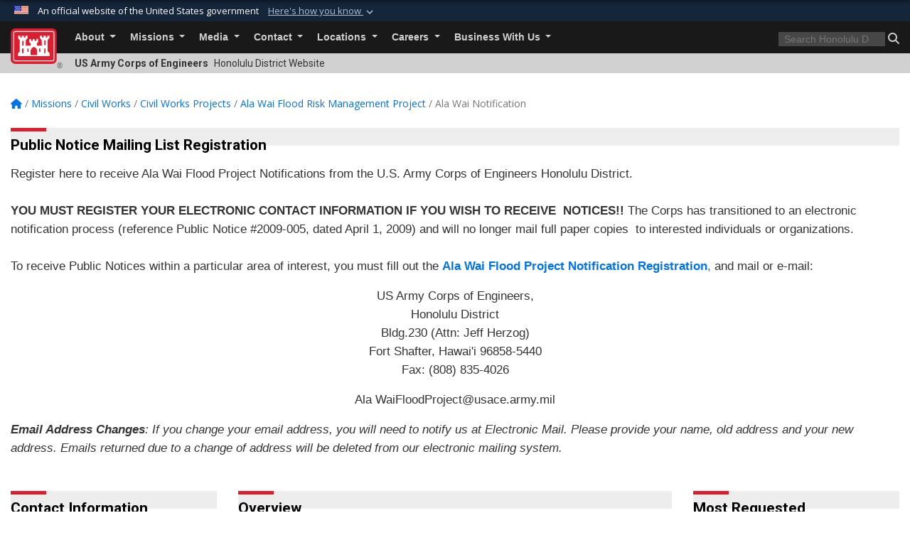

--- FILE ---
content_type: text/html; charset=utf-8
request_url: https://www.poh.usace.army.mil/Missions/Civil-Works/Civil-Works-Projects/Ala-Wai-Flood-Risk-Management-Project/Ala-Wai-Notification/
body_size: 14751
content:
<!DOCTYPE html>
<html  lang="en-US">
<head id="Head"><meta content="text/html; charset=UTF-8" http-equiv="Content-Type" />
<meta name="REVISIT-AFTER" content="1 DAYS" />
<meta name="RATING" content="GENERAL" />
<meta name="RESOURCE-TYPE" content="DOCUMENT" />
<meta content="text/javascript" http-equiv="Content-Script-Type" />
<meta content="text/css" http-equiv="Content-Style-Type" />
<title>
	Honolulu District  > Missions > Civil Works > Civil Works Projects > Ala Wai Flood Risk Management Project  > Ala Wai Notification
</title><meta id="MetaDescription" name="description" content="This is the official public website of the Honolulu District, U.S. Army Corps of Engineers. For website corrections, write to cepoh-pa@usace.army.mil" /><meta id="MetaKeywords" name="keywords" content="Honolulu, Honolulu District, Hawaii, U.S. Army Corps of Engineers" /><meta id="MetaRobots" name="robots" content="INDEX, FOLLOW" /><link href="/Resources/Shared/stylesheets/dnndefault/7.0.0/default.css?cdv=3460" type="text/css" rel="stylesheet"/><link href="/Desktopmodules/SharedLibrary/Plugins/bootstrap4/css/bootstrap.min.css?cdv=3460" type="text/css" rel="stylesheet"/><link href="/Portals/_default/Skins/USACETheme/skin.css?cdv=3460" type="text/css" rel="stylesheet"/><link href="/Portals/10/portal.css?cdv=3460" type="text/css" rel="stylesheet"/><link href="/Desktopmodules/SharedLibrary/Plugins/SocialIcons/css/fa-social-icons.css?cdv=3460" type="text/css" rel="stylesheet"/><link href="/Desktopmodules/SharedLibrary/Plugins/Skin/SkipNav/css/skipnav.css?cdv=3460" type="text/css" rel="stylesheet"/><link href="/Desktopmodules/SharedLibrary/ValidatedPlugins/font-awesome6/css/all.min.css?cdv=3460" type="text/css" rel="stylesheet"/><link href="/Desktopmodules/SharedLibrary/ValidatedPlugins/font-awesome6/css/v4-shims.min.css?cdv=3460" type="text/css" rel="stylesheet"/><link href="/Desktopmodules/SharedLibrary/Plugins/smartmenus/addons/bootstrap-4/jquery.smartmenus.bootstrap-4.css?cdv=3460" type="text/css" rel="stylesheet"/><script src="/Resources/libraries/jQuery/03_07_01/jquery.js?cdv=3460" type="text/javascript"></script><script src="/Resources/libraries/jQuery-Migrate/03_04_01/jquery-migrate.js?cdv=3460" type="text/javascript"></script><script src="/Resources/libraries/jQuery-UI/01_13_03/jquery-ui.min.js?cdv=3460" type="text/javascript"></script><link rel='icon' href='/Portals/10/favicon.ico?ver=uri8HC6wzxdbxm26t6hWlg%3d%3d' type='image/x-icon' /><meta name='host' content='DMA Public Web' /><meta name='contact' content='dma.WebSD@mail.mil' /><link rel="stylesheet" type="text/css" href="/DesktopModules/SharedLibrary/Controls/Banner/CSS/usa-banner.css" /><script  src="/Desktopmodules/SharedLibrary/Plugins/GoogleAnalytics/Universal-Federated-Analytics-8.7.js?agency=DOD&subagency=USACE&sitetopic=dma.web&dclink=true"  id="_fed_an_ua_tag" ></script><link rel="stylesheet" href="/DesktopModules/LiveHTML/Resources/Tabs/Style.css" type="text/css" media="all" /><meta name="viewport" content="width=device-width, initial-scale=1, shrink-to-fit=no" /></head>
<body id="Body">

    <form method="post" action="/Missions/Civil-Works/Civil-Works-Projects/Ala-Wai-Flood-Risk-Management-Project/Ala-Wai-Notification/" id="Form" enctype="multipart/form-data">
<div class="aspNetHidden">
<input type="hidden" name="__EVENTTARGET" id="__EVENTTARGET" value="" />
<input type="hidden" name="__EVENTARGUMENT" id="__EVENTARGUMENT" value="" />
<input type="hidden" name="__VIEWSTATE" id="__VIEWSTATE" value="z/tFN+2KquBZgHjo35H63Was7/bXvPTrJlyRmq0J7taXUAca7C94LY/dbrz10+xt7kqiH2PtSzVzW3qLQdo7eFF1ax/iEmH+7/KyZ6PAVNcwxmUuN70OkPX4qVAN7Qrb0aG0eCaoMO1pgFxAxQDaSGTOi26zhXNLKsPPTGxRFe6DApA4lLRuP/jYvnfcdPfsHBcAV4P8H0QZJKnSg2UuRXU+oW+2Yfw5IyF2Pqwwfytouhm7nHrbhag8dOrJzoAVSjVNGYdru9Tgo7h6ooRaSJIxDSyZf5Ca1LcVqwsLEWq7KDN/fVywZDrymG/rFuwb+HG1lG6SO7mtWTyCo4M8RIC9MdbCGaUcIZ9tkTUWzXxEWlQuUmhNy5zeno8m2t07Dao0LRn7/wRibiznWfqzO3NVYwE2aqKRB/wE3y96HcMbWERC1N8ohZkZ+w9eIxmiwDidLQrMMf/r7QofFEFJraVj0OCCbhjMqPOlEbQ/4i6M9jJPWl+ZSllfry04Dp89Bby7v3iXS8ifH/U7Hs6NLa8jbf0R9eZM9BefoFDYKpcmLmeADC/Mctwfz7crvdHUScGvl1+e4V3Tf4kJ46P1eNHHypzJ5+7VMwTBtyVrkU7DyV0+uAnViJBXXLqxLnxMvD43pbGfRkdycMVefWzRhv5YgoIJuYcwIu2YrI1+OTVAfqNLV1mpbG85/[base64]/zSG6LlJSllCnsLo/aH91ZacpEqFHoeTuAXYMvbOmChN6PSu+uwZ3mhzpADpnl3gZLAfPshEIPwroFanTkErAX7jMgJO9LImcdBgkdiS/dW8DH5sNsm8LEvSmPNEsodZ7XIC21GmNZXGjtDgaboPzV3i2yp3r4W7qwxwy8P3c+f3FXIQnwkc9lMPTUGpRLvCZkX5oUt98FkLOPRfchLd1YWisonagAdBp8NI+qofKt1Ik7qPhYjglXpPEEB3Bg+Q+Nnkmf+41BBaiCbKQ6qUokANBkjlEnfDGLLFbXJEoJFPfTL/Q+wLyJ9KmMrdFtvgPmLlwoIXm6ZCORpnDa3qZHNWd7KdoR+n3Kj5Clipvvmmr+t+uBkjsKMQwENdhHfrsk7nlhO/T3M2JAOvsaxvPD2r6b85ADvzADFbxYDqZ0ozglEVhwWWHvm675TRBp8j2MQmP7s3nO9pjmJ+95I/LmSH7hJiAv8/paWlLa+4GZVzPXH5YsJFF0o9l+pTwdaetUXqL89Cm38SdsFwS2zclIV6K0KjC816ijDg4oqgerPAwr7PyzJ/s5WMy/tVP7WTYAre9B0i5Wnr8bDIBAt0tfOHSo5tFmE6XhLEWqi533HgsudGnkyj4TvlLf7MF813XSVEDare3zHWAfO4pNxW8jcOrySoaxi4rfB0cchSs3RpM3mkf6hrJAv4O9NVtCL/1zMmQgAl6DMziAsmi8mEhvQuWNTz+0PVdzx1Yco9rXKqeoZSH4gPZyvIt1IrpqEcVb9VDd7ydZJkFG93Eej1IEFq8MpSN0BWlndKZf4PRw4/zPsxIGBF5W8KVbjN31paxiKlzqPi0rQalvhAwdzEFfHU9yTrW6JESPOtG/cMMjskNttZfdZ9yCKLuHsAnUY1y+GKxswyc1bIp2WgkaJEcOjHPlUvAGme4aCUp7CFmkZe48wu1paMPxb9MMWc0XYhVtb6ui57ayICRt2nIJY9ejYhcsUC7zUYnRQue33Q+/nGmQgnVT9Bep35FxE5z+Gdp9+sWP2kKSgAuw5f6dXm79YzocPRIc3adfAJz3HPP0vdS8Q4tBmcwwfRenF16X1bKHnS8frLgeDIR73geLXMZdMIMGYDDlvRSkO5J3s/xvvFoHEkrLXjcwFMaLbav+hQcV9zYEITTnzLsLnORZe95o+oFDCftHQtYFM03eEOY8rAxM1QU5JeFNh0IBMHStnUbnAXvqOB/wb8ug2pfASqqzfpehajuBS4choQyoxLLGJRznTPlFRKKcDTysO8/AP7UT6ZI3afAjPCdqdAghSNOhystXx2/VkXzXQyGRwLXMasMyj503DISvEGmlPChmC0fz8iOigNAO+6XOlCcMZMyyJ+M3vMxmMsDE9K6XpXRZrrq6WTbFaUxXYtvXaO01ZuLUexpdpwFZHc7Q5OjkFrwaCvezXejWOihOR8D7dr915HOQ8n8808rHa/frFUyPxx5MZJYHLDpORXSEGssUNz69SY5elnycSMSVGPbG9R9JDFU1xITQ6WrBisor3+doZA0CGGL1ojS3cjpKBam5kisuqxScb+xndAzW58m0ldYkeS16MMtwmL3Lh5qqCyz+/N3NzVeAVAQP6sk3zAvUatrmvJHU51W7vrSiK1wOshJpFoJlG4VsPPkn67e8fUxJds1luRjcmEXjyTeZPLuDsRBJA/SzDcOciRK8B28lV5YXYwkuZytSjWB3zCugAwyyxWbxlNgWu/Z20gGg44e8VeCcd/GUnInLzdNH2GDIXdm9SHwbmgJjby3r0Fek3ICfJvGWhLlZU/[base64]/zNmkpp1TZ2ImDGlDJGwnG6YPwwIwqmN92m+9CLYgOn2aM/zcv3pg62eqbOPHHkKlkwL0ByKm57aLpkQ8hOvI8i+KxEp7Y3faa3WwwwX88avWg1suY+Mn4WZpLic+BQEPQnVQ+/0b5JG1dMp2C1jpHxm91eF5KitUcFUUfTzApB2HPeKUBxfZe1AshrIfnFrJN4ZjxyZ2M738SgCSv3kSkVSew8X+ExhuL3ZPWu+Rr0JupGt5TVPhEkyEvzX2YHI6/C2BsLY+1smkS8ecdmcO+GToixri67jODhXKmaid37tqHd2xnncYOvNnnErCzHAdMFhSH4N0nPLc5zb/DY+poAw0H9WmlZUfiT6bt8j+U4jDVynksKV1aGqX+N7KyQFJ6wG5Vg0wHhLnJRX2ol9k2uftsXjY2X33Pv+tq3FVQ7S+PJptTmo4jcyCvGbAftnfC2xtqrvn6lMtuzKEr4SAFrD01Z5PpBKSAd2rsyWOFGW/M0q8JhCC3WY8d+4qkP9QuKU1Zp2l5A+OfAgmfLnh72UBZ9sr2YPTdvlxKkMS+s09pI42wbJHqJd1b8867CAVDolPOkSBlxhs3mf6z9cWR9bdPclvgaykuUT3bgon6qi7EYSOicWZLd5LNSIEAkfGEEf0n/gmLeZiUwpqj5g7fRUUFMA++3CqqdMaNLzMuG7fELAJkUKuKbMcLEjuxz90HulLHxf7VyA3JfsZXjkk8fvJWZmK5Wfa6nkMVVxk9WJvlelqeWvSOKPYrIIEwcG6+Jbjy2CdXSIGFQ2u1NDjRRVWSHQRd6Q3Ss3AYoOunwo+QMoHcU9brCy+Wo/UCs2RrSikiHv/weg0cm54xzXYvWtgnMu/2WspjtIkbOHVHLOcOK8oxZpqrFIIHPK/+/4DGmmjmy9g1gY3+XOTZminZg7dRATBX3ZqLrj83bH3bdNwYLOc0EoKl1CkYQ+SsP3Uy8ot5SeAdzQQyVt2MbzHtvUnQAW9eckuhBxt4ETKFLK12zP3erG69WWE/f101OepU8rtisriylXSjXpnhAFoJHJnkdIxjzC3eVeji8adUN9H97l46+JxkvhnyOVAxKPF/iUWiYD2M0QuCbQodSFDs9eabi4hkbHmAPRXI99F4l2x9D/YhVjoQ5jg6QQpUZ7Kv2ODyQURLa2/Th47xBlSNDYo5t9XDs6W/kjnRgubYJwh/qEjgsEDY+T0eS9clL7ooI79ysQzai1gD7gUXaIn3I9cVebhXVa5wdh5vb+dphAJ10e/QLmrLap2CbSYsedirJKkLkj/paKauB4C5o0m4AydA/TtJKFxW6x0PrbgsWf96qe364Vzi/3bGlIWWqqCxZnxDM7DZG4WmF6ERdoJCXk3g2qmqhIbmvFraefypQcCOQ+3y+JxExmlPTNH99yfdzBOIhY5yCjCULCjmljPAQRQ0VVjzRlmj1yl0av61TuQa2TI2/DSTx67UgCtgjwdnNvCN/2xu4ISsFpFnrnrOzjNC8ZQwG4N9IsOzbcoQwor/knJRxfp3E5chC+fBXWYlfkbjN/iVomTzRLVt0suY3ci1b2IiB2Bc/GWWBKJF3d01azCp+XdUk4spFuXclr4b1bGIat7n2ziOHbenI0WEvTZ/3xjpj7sf9GwwrzoJKPXZncUoNWkSl0gf6X11c0B1tq1+MFEsSC9uaWmOdaYup6/QpBQk1/9Q7U4f83KPueHhYwugz2pbx/xGr8jNkfEQu46sZ49ojg/VB32xU1xH4beOuDkoHPGepnrOyiNG2CUR3rDvfVMSPwIuSq5uGjgl+mvDjDbW9yyrKkfPH2TlB+1HLCmkUeELQerMem37+u4N+7VE+NCCk/scFeBs/JKsSQzWH0lIUAg2s1nmnxKZCa/fore+5FOwOBtXHWvVLQ0sroFKiKEZm9W1qcq95hCLFG0lsPSKM/DGcRexEkkD+Ud5vQt7rU3coVxaL34k+bkEpMQdG2ycB57o9nwVL8BJg1ZlBIAnPyuH3sbDsJB4/1c9CBYC9uzW+9dihzqH0rd7j+i3g3FToHRi5zEX69gI4LBF218y4wpBUaoXVHudIusoeiQfbdeOr3QjVEVhrP7vbxWLA8WSL7pmVAaBWuA8Uya+oDCb7Jo1fEhyNnVxo59Xwl5RKygPV17dffDB7gmNPqg0A/gmB/+tD/ZjsLJZn8M9" />
</div>

<script type="text/javascript">
//<![CDATA[
var theForm = document.forms['Form'];
if (!theForm) {
    theForm = document.Form;
}
function __doPostBack(eventTarget, eventArgument) {
    if (!theForm.onsubmit || (theForm.onsubmit() != false)) {
        theForm.__EVENTTARGET.value = eventTarget;
        theForm.__EVENTARGUMENT.value = eventArgument;
        theForm.submit();
    }
}
//]]>
</script>


<script src="/WebResource.axd?d=pynGkmcFUV2YRBDbasXhoakaqdeI-_09hOJyJqDzsDsl2pX8MS4jrFU_QRw1&amp;t=638901627720898773" type="text/javascript"></script>


<script src="/ScriptResource.axd?d=NJmAwtEo3IrKGQZJaQ-59ps9QE7NB-cd8FtY8K_IKR198d6n1yFeBXjBOfSie8_YpnxWr5TH_Xa1YuI6xvu2xbnYgibsEU5YeVIVuQL9OF1wgOqmP8IRYf5-D9bdkdSDspeMsQ2&amp;t=32e5dfca" type="text/javascript"></script>
<script src="/ScriptResource.axd?d=dwY9oWetJoLC35ezSMivQTHgohaws39GHERz_2Vs-fMqSX4XSS-TGUwHNwlX-SjZdeyVi2T18HyTsBGhhCgcdE7ySD6n4ENZHt2zQ9wqrft0ffaCn4pNEJ2yI2hoEpa5BC03t8XV-nAfRCVl0&amp;t=32e5dfca" type="text/javascript"></script>
<div class="aspNetHidden">

	<input type="hidden" name="__VIEWSTATEGENERATOR" id="__VIEWSTATEGENERATOR" value="CA0B0334" />
	<input type="hidden" name="__VIEWSTATEENCRYPTED" id="__VIEWSTATEENCRYPTED" value="" />
	<input type="hidden" name="__EVENTVALIDATION" id="__EVENTVALIDATION" value="STQ/ZrTIrirsuYlg92AOc/tKYHn5N9Aw/v7+YeYGaNFI2nBegjYQv78qNXsNbXIPmunMu40qXw52jOCRuHatQZU31j+GhJe3ec+/P012b5wJux5c" />
</div><script src="/js/dnn.modalpopup.js?cdv=3460" type="text/javascript"></script><script src="/js/dnncore.js?cdv=3460" type="text/javascript"></script><script src="/Desktopmodules/SharedLibrary/Plugins/Mobile-Detect/mobile-detect.min.js?cdv=3460" type="text/javascript"></script><script src="/Desktopmodules/SharedLibrary/Plugins/Skin/js/common.js?cdv=3460" type="text/javascript"></script>
<script type="text/javascript">
//<![CDATA[
Sys.WebForms.PageRequestManager._initialize('ScriptManager', 'Form', [], [], [], 180, '');
//]]>
</script>

        
        
        


<script type="text/javascript">
$('#personaBar-iframe').load(function() {$('#personaBar-iframe').contents().find("head").append($("<style type='text/css'>.personabar .personabarLogo {}</style>")); });
</script>
<div id="dnn_ctl05_header_banner_container" class="header_banner_container">
    <span class="header_banner_inner">
        <div class="header_banner_flag">
            An official website of the United States government 
        <div class="header_banner_accordion" tabindex="0" role="button" aria-expanded="false"><u>Here's how you know 
        <span class="expand-more-container"><svg xmlns="http://www.w3.org/2000/svg" height="24" viewBox="0 0 24 24" width="24">
                <path d="M0 0h24v24H0z" fill="none" />
                <path class="expand-more" d="M16.59 8.59L12 13.17 7.41 8.59 6 10l6 6 6-6z" />
            </svg></span></u></div>
        </div>
        <div class="header_banner_panel" style="">
            <div class="header_banner_panel_item">
                <span class="header_banner_dotgov"></span>
                <div id="dnn_ctl05_bannerContentLeft" class="header_banner_content"><p class="banner-contentLeft-text"><strong> Official websites use .mil </strong></p>A <strong>.mil</strong> website belongs to an official U.S. Department of Defense organization in the United States.</div>
            </div>
            <div class="header_banner_panel_item https">
                <span class="header_banner_https"></span>
                <div id="dnn_ctl05_bannerContentRight" class="header_banner_content"><p class="banner-contentRight-text"><strong>Secure .mil websites use HTTPS</strong></p><div> A <strong>lock (<span class='header_banner_icon_lock'><svg xmlns = 'http://www.w3.org/2000/svg' width='52' height='64' viewBox='0 0 52 64'><title>lock </title><path class='icon_lock' fill-rule='evenodd' d='M26 0c10.493 0 19 8.507 19 19v9h3a4 4 0 0 1 4 4v28a4 4 0 0 1-4 4H4a4 4 0 0 1-4-4V32a4 4 0 0 1 4-4h3v-9C7 8.507 15.507 0 26 0zm0 8c-5.979 0-10.843 4.77-10.996 10.712L15 19v9h22v-9c0-6.075-4.925-11-11-11z' /> </svg></span>)</strong> or <strong> https://</strong> means you’ve safely connected to the .mil website. Share sensitive information only on official, secure websites.</div></div>
            </div>

        </div>
    </span>
</div><style> .header_banner_container{ background-color: #15263b; color: #FFF; } .icon_lock { fill: #FFF;} .header_banner_container .header_banner_content .banner-contentLeft-text, .header_banner_container .header_banner_content .banner-contentRight-text { color: #FFF;} </style>
<script type="text/javascript">

jQuery(document).ready(function() {
initializeSkin();
});

</script>

<script type="text/javascript">
var skinvars = {"SiteName":"Honolulu District ","SiteShortName":"Honolulu District","SiteSubTitle":"","aid":"honolulu_district","IsSecureConnection":true,"IsBackEnd":false,"DisableShrink":false,"IsAuthenticated":false,"SearchDomain":"search.usa.gov","SiteUrl":"https://www.poh.usace.army.mil/","LastLogin":null,"IsLastLoginFail":false,"IncludePiwik":false,"PiwikSiteID":-1,"SocialLinks":{"Facebook":{"Url":"http://www.facebook.com/HonoluluDistrict","Window":"_blank","Relationship":"noopener"},"Twitter":{"Url":"http://www.twitter.com/CorpsHonolulu","Window":"_blank","Relationship":"noopener"},"YouTube":{"Url":"http://www.youtube.com/HonoluluDistrict","Window":"_blank","Relationship":"noopener"},"Flickr":{"Url":"http://www.flickr.com/HonoluluDistrict","Window":"_blank","Relationship":"noopener"},"Pintrest":{"Url":"","Window":null,"Relationship":null},"Instagram":{"Url":"","Window":"","Relationship":null},"Blog":{"Url":"","Window":"_blank","Relationship":"noopener"},"RSS":{"Url":"","Window":"","Relationship":null},"Podcast":{"Url":"","Window":"","Relationship":null},"Email":{"Url":"","Window":"","Relationship":null},"LinkedIn":{"Url":"","Window":null,"Relationship":null},"Snapchat":{"Url":"","Window":"_blank","Relationship":"noopener"}},"SiteLinks":null,"LogoffTimeout":3300000,"SiteAltLogoText":""};
</script>
<script type="application/ld+json">{"@context":"http://schema.org","@type":"Organization","logo":null,"name":"Honolulu District ","url":"https://www.poh.usace.army.mil/","sameAs":["http://www.facebook.com/HonoluluDistrict","http://www.twitter.com/CorpsHonolulu","http://www.youtube.com/HonoluluDistrict"]}</script>

<div id="app" class="app_usace app-inner   ">
    

<div id="skip-link-holder"><a id="skip-link" href="#skip-target">Skip to main content (Press Enter).</a></div>

<header id="header-main">
    
    <div id="header-title">
        <div class="page-container">
            <div class="container-fluid flex">
                <div class="site-name">US Army Corps of Engineers</div>
                <div class="site-area">Honolulu District  Website</div>
            </div>
        </div>
    </div>
    <div id="header-menu">
        <div class="page-container">
            <div class="container-fluid">
                <div class="site-logo">
                    
                    <a href="https://www.poh.usace.army.mil/">
                        <img src="/Portals/_default/Skins/USACETheme/Assets/images/usace-logo-color.svg" alt="Honolulu District "/>
                    </a>
                    <div class='reg'>&reg;</div>
                </div>
                <nav class="navbar navbar-expand-md" id="main-menu" aria-label="main menu">
                    <div class="collapse navbar-collapse" id="navbarSupportedContent">
                        <a id="mobile-menu-close" class="mobile-menu-trigger" href="javascript:;" data-toggle="collapse" data-target="#navbarSupportedContent" aria-controls="navbarSupportedContent" aria-expanded="false" aria-label="Toggle navigation"><i class="fa fa-times"></i></a>
                        

<!-- ./ helper -->


        <ul id="main-nav" class="navbar-nav mr-auto" data-sm-options="{collapsibleBehavior: 'link', bootstrapHighlightClasses: 'focused', showTimeout: 0, showFunction: null, hideTimeout: 0, hideFunction: null, subMenusSubOffsetX: 0, subMenusSubOffsetY: 0, subMenusMaxWidth: '26em'}">
                    <li class="nav-item  dropdown">
                                <a class="nav-link dropdown-toggle"
           href="https://www.poh.usace.army.mil/About/"
            
           data-toggle="dropdown"
           id="navbarDropdownMenuLink_0"
           aria-haspopup="true"
           aria-expanded="false"
                         
>
           About
        </a>

                                <ul class="dropdown-menu" aria-labelledby="navbarDropdownMenuLink_0">
                    <li>
                                <a class="dropdown-item"
           href="https://www.poh.usace.army.mil/About/Mission-and-Vision/"
                      
>
           Mission and Vision
        </a>

                    </li>                    <li>
                                <a class="dropdown-item"
           href="https://www.poh.usace.army.mil/About/Leadership/"
                      
>
           Leadership
        </a>

                    </li>                    <li>
                                <a class="dropdown-item"
           href="https://www.poh.usace.army.mil/About/History/"
                      
>
           History
        </a>

                    </li>                    <li>
                                <a class="dropdown-item"
           href="https://www.poh.usace.army.mil/About/FAQ/"
                      
>
           FAQ
        </a>

                    </li>                    <li class="dropdown dropdown-submenu">
                                <a class="dropdown-item dropdown-toggle"
           href="https://www.poh.usace.army.mil/About/Offices-and-Units/"
            
           data-toggle="dropdown"
           id="navbarDropdownMenuLink_103"
           aria-haspopup="true"
           aria-expanded="false"
                         
>
           Offices and Units
        </a>

                                <ul class="dropdown-menu" aria-labelledby="navbarDropdownMenuLink_103">
                    <li class="dropdown dropdown-submenu">
                                <a class="dropdown-item dropdown-toggle"
           href="https://www.poh.usace.army.mil/About/Offices-and-Units/Engineering-Construction-Division/"
            
           data-toggle="dropdown"
           id="navbarDropdownMenuLink_202"
           aria-haspopup="true"
           aria-expanded="false"
                         
>
           Engineering &amp; Construction Division
        </a>

                                <ul class="dropdown-menu" aria-labelledby="navbarDropdownMenuLink_202">
                    <li>
                                <a class="dropdown-item"
           href="https://www.poh.usace.army.mil/About/Offices-and-Units/Engineering-Construction-Division/CQM-Classes/"
                      
>
           CQM Classes
        </a>

                    </li>        </ul>

                    </li>
                    <li>
                                <a class="dropdown-item"
           href="https://www.poh.usace.army.mil/About/Offices-and-Units/Programs-Project-Management-Division/"
                      
>
           Programs &amp; Project Management Division
        </a>

                    </li>        </ul>

                    </li>
        </ul>

                    </li>
                    <li class="nav-item  dropdown">
                                <a class="nav-link dropdown-toggle"
           href="https://www.poh.usace.army.mil/Missions/"
            
           data-toggle="dropdown"
           id="navbarDropdownMenuLink_1"
           aria-haspopup="true"
           aria-expanded="false"
                         
>
           Missions
        </a>

                                <ul class="dropdown-menu" aria-labelledby="navbarDropdownMenuLink_1">
                    <li class="dropdown dropdown-submenu">
                                <a class="dropdown-item dropdown-toggle"
           href="https://www.poh.usace.army.mil/Missions/Civil-Works/"
            
           data-toggle="dropdown"
           id="navbarDropdownMenuLink_100"
           aria-haspopup="true"
           aria-expanded="false"
                         
>
           Civil Works
        </a>

                                <ul class="dropdown-menu" aria-labelledby="navbarDropdownMenuLink_100">
                    <li>
                                <a class="dropdown-item"
           href="https://www.poh.usace.army.mil/Missions/Civil-Works/Civil-Works-Projects/"
                      
>
           Civil Works Projects
        </a>

                    </li>                    <li>
                                <a class="dropdown-item"
           href="https://www.poh.usace.army.mil/Missions/Civil-Works/Public-Documents/"
                      
>
           Public Documents
        </a>

                    </li>                    <li>
                                <a class="dropdown-item"
           href="https://www.poh.usace.army.mil/Missions/Civil-Works/Public-Notices/"
                      
>
           Public Notices
        </a>

                    </li>        </ul>

                    </li>
                    <li>
                                <a class="dropdown-item"
           href="https://www.poh.usace.army.mil/Missions/Military/"
                      
>
           Military
        </a>

                    </li>                    <li>
                                <a class="dropdown-item"
           href="https://www.poh.usace.army.mil/Missions/Interagency-International-Services/"
                      
>
           Interagency &amp; International Services
        </a>

                    </li>                    <li class="dropdown dropdown-submenu">
                                <a class="dropdown-item dropdown-toggle"
           href="https://www.poh.usace.army.mil/Missions/Environmental/"
            
           data-toggle="dropdown"
           id="navbarDropdownMenuLink_103"
           aria-haspopup="true"
           aria-expanded="false"
                         
>
           Environmental
        </a>

                                <ul class="dropdown-menu" aria-labelledby="navbarDropdownMenuLink_103">
                    <li>
                                <a class="dropdown-item"
           href="https://www.poh.usace.army.mil/Missions/Environmental/FUDS/"
                      
>
           FUDS
        </a>

                    </li>                    <li>
                                <a class="dropdown-item"
           href="https://www.poh.usace.army.mil/Missions/Environmental/MMRP/"
                      
>
           MMRP
        </a>

                    </li>        </ul>

                    </li>
                    <li>
                                <a class="dropdown-item"
           href="https://www.poh.usace.army.mil/Missions/Real-Estate/"
                      
>
           Real Estate
        </a>

                    </li>                    <li class="dropdown dropdown-submenu">
                                <a class="dropdown-item dropdown-toggle"
           href="https://www.poh.usace.army.mil/Missions/Emergency-Response/"
            
           data-toggle="dropdown"
           id="navbarDropdownMenuLink_105"
           aria-haspopup="true"
           aria-expanded="false"
                         
>
           Emergency Response
        </a>

                                <ul class="dropdown-menu" aria-labelledby="navbarDropdownMenuLink_105">
                    <li>
                                <a class="dropdown-item"
           href="https://www.poh.usace.army.mil/Missions/Emergency-Response/Hawaii-Wildfires/"
                      
>
           Hawai‘i-Wildfires
        </a>

                    </li>        </ul>

                    </li>
                    <li class="dropdown dropdown-submenu">
                                <a class="dropdown-item dropdown-toggle"
           href="https://www.poh.usace.army.mil/Missions/Regulatory/"
            
           data-toggle="dropdown"
           id="navbarDropdownMenuLink_106"
           aria-haspopup="true"
           aria-expanded="false"
                         
>
           Regulatory
        </a>

                                <ul class="dropdown-menu" aria-labelledby="navbarDropdownMenuLink_106">
                    <li>
                                <a class="dropdown-item"
           href="https://www.poh.usace.army.mil/Missions/Regulatory/Contact-Us/"
                      
>
           Contact Us
        </a>

                    </li>                    <li>
                                <a class="dropdown-item"
           href="https://www.poh.usace.army.mil/Missions/Regulatory/News-and-Updates/"
                      
>
           News and Updates
        </a>

                    </li>                    <li>
                                <a class="dropdown-item"
           href="https://www.poh.usace.army.mil/Missions/Regulatory/USACE-Regulations-and-Resources/"
                      
>
           USACE Regulations and Resources
        </a>

                    </li>                    <li>
                                <a class="dropdown-item"
           href="https://www.poh.usace.army.mil/Missions/Regulatory/Related-Laws-and-Agencies/"
                      
>
           Related Laws and Agencies
        </a>

                    </li>                    <li>
                                <a class="dropdown-item"
           href="https://www.poh.usace.army.mil/Missions/Regulatory/Do-I-Need-a-Permit/"
                      
>
           Do I Need a Permit
        </a>

                    </li>                    <li>
                                <a class="dropdown-item"
           href="https://www.poh.usace.army.mil/Missions/Regulatory/Jurisdictional-Determinations/"
                      
>
           Jurisdictional Determinations
        </a>

                    </li>                    <li class="dropdown dropdown-submenu">
                                <a class="dropdown-item dropdown-toggle"
           href="https://www.poh.usace.army.mil/Missions/Regulatory/Permit-Types/"
            
           data-toggle="dropdown"
           id="navbarDropdownMenuLink_211"
           aria-haspopup="true"
           aria-expanded="false"
                         
>
           Permit Types
        </a>

                                <ul class="dropdown-menu" aria-labelledby="navbarDropdownMenuLink_211">
                    <li>
                                <a class="dropdown-item"
           href="https://www.poh.usace.army.mil/Missions/Regulatory/Permit-Types/Regional-General-Permits/"
                      
>
           Regional General Permits
        </a>

                    </li>                    <li>
                                <a class="dropdown-item"
           href="https://www.poh.usace.army.mil/Missions/Regulatory/Permit-Types/Nationwide-Permits/"
                      
>
           Nationwide Permits
        </a>

                    </li>        </ul>

                    </li>
                    <li>
                                <a class="dropdown-item"
           href="https://www.poh.usace.army.mil/Missions/Regulatory/How-to-Apply/"
                      
>
           How to Apply
        </a>

                    </li>                    <li>
                                <a class="dropdown-item"
           href="https://www.poh.usace.army.mil/Missions/Regulatory/Mitigation/"
                      
>
           Mitigation
        </a>

                    </li>                    <li class="dropdown dropdown-submenu">
                                <a class="dropdown-item dropdown-toggle"
           href="https://www.poh.usace.army.mil/Missions/Regulatory/Public-Notices/"
            
           data-toggle="dropdown"
           id="navbarDropdownMenuLink_214"
           aria-haspopup="true"
           aria-expanded="false"
                         
>
           Public Notices
        </a>

                                <ul class="dropdown-menu" aria-labelledby="navbarDropdownMenuLink_214">
                    <li>
                                <a class="dropdown-item"
           href="https://www.poh.usace.army.mil/Missions/Regulatory/Public-Notices/Special-Public-Notices/"
                      
>
           Special Public Notices
        </a>

                    </li>                    <li>
                                <a class="dropdown-item"
           href="https://www.poh.usace.army.mil/Missions/Regulatory/Public-Notices/Public-Notice-Email-Distribution-List-Registration/"
                      
>
           Public Notice Email Distribution List Registration
        </a>

                    </li>        </ul>

                    </li>
                    <li>
                                <a class="dropdown-item"
           href="https://www.poh.usace.army.mil/Missions/Regulatory/Environmental-Impact-Statements/"
                      
>
           Environmental Impact Statements
        </a>

                    </li>                    <li>
                                <a class="dropdown-item"
           href="https://www.poh.usace.army.mil/Missions/Regulatory/Issued-Permits-Appeals-and-FOIA/"
                      
>
           Issued Permits, Appeals, and FOIA
        </a>

                    </li>                    <li>
                                <a class="dropdown-item"
           href="https://www.poh.usace.army.mil/Missions/Regulatory/Frequently-Asked-Questions/"
                      
>
           Frequently Asked Questions
        </a>

                    </li>                    <li>
                                <a class="dropdown-item"
           href="https://www.poh.usace.army.mil/Missions/Regulatory/Coral-and-Critters/"
                      
>
           Coral and Critters
        </a>

                    </li>        </ul>

                    </li>
        </ul>

                    </li>
                    <li class="nav-item  dropdown">
                                <a class="nav-link dropdown-toggle"
           href="https://www.poh.usace.army.mil/Media/"
            
           data-toggle="dropdown"
           id="navbarDropdownMenuLink_2"
           aria-haspopup="true"
           aria-expanded="false"
                         
>
           Media
        </a>

                                <ul class="dropdown-menu" aria-labelledby="navbarDropdownMenuLink_2">
                    <li>
                                <a class="dropdown-item"
           href="https://www.poh.usace.army.mil/Media/News-Releases/"
                      
>
           News Releases
        </a>

                    </li>                    <li>
                                <a class="dropdown-item"
           href="https://www.poh.usace.army.mil/Media/Public-Notices/"
                      
>
           Public Notices
        </a>

                    </li>                    <li>
                                <a class="dropdown-item"
           href="https://www.poh.usace.army.mil/Media/Speakers-Bureau/"
                      
>
           Speakers Bureau
        </a>

                    </li>                    <li>
                                <a class="dropdown-item"
           href="https://www.poh.usace.army.mil/Media/FOIA/"
                      
>
           FOIA
        </a>

                    </li>                    <li>
                                <a class="dropdown-item"
           href="https://www.poh.usace.army.mil/Media/News/"
                      
>
           News
        </a>

                    </li>        </ul>

                    </li>
                    <li class="nav-item  dropdown">
                                <a class="nav-link dropdown-toggle"
           href="https://www.poh.usace.army.mil/Contact/"
            
           data-toggle="dropdown"
           id="navbarDropdownMenuLink_3"
           aria-haspopup="true"
           aria-expanded="false"
                         
>
           Contact
        </a>

                                <ul class="dropdown-menu" aria-labelledby="navbarDropdownMenuLink_3">
                    <li>
                                <a class="dropdown-item"
           href="http://www.usace.army.mil/Contact/OfficeLocator.aspx"
                      
>
           USACE Office Locator
        </a>

                    </li>                    <li>
                                <a class="dropdown-item"
           href="https://www.poh.usace.army.mil/Contact/RSS/"
                      
>
           RSS
        </a>

                    </li>        </ul>

                    </li>
                    <li class="nav-item  dropdown">
                                <a class="nav-link dropdown-toggle"
           href="https://www.poh.usace.army.mil/Locations/"
            
           data-toggle="dropdown"
           id="navbarDropdownMenuLink_4"
           aria-haspopup="true"
           aria-expanded="false"
                         
>
           Locations
        </a>

                                <ul class="dropdown-menu" aria-labelledby="navbarDropdownMenuLink_4">
                    <li>
                                <a class="dropdown-item"
           href="http://www.usace.army.mil/Locations.aspx"
                      
>
           USACE Locations
        </a>

                    </li>                    <li>
                                <a class="dropdown-item"
           href="https://www.poh.usace.army.mil/Locations/Pacific-Regional-Visitor-Center/"
                      
>
           Pacific Regional Visitor Center
        </a>

                    </li>        </ul>

                    </li>
                    <li class="nav-item  dropdown">
                                <a class="nav-link dropdown-toggle"
           href="https://www.poh.usace.army.mil/Careers/"
            
           data-toggle="dropdown"
           id="navbarDropdownMenuLink_5"
           aria-haspopup="true"
           aria-expanded="false"
                         
>
           Careers
        </a>

                                <ul class="dropdown-menu" aria-labelledby="navbarDropdownMenuLink_5">
                    <li>
                                <a class="dropdown-item"
           href="https://www.poh.usace.army.mil/Careers/How-To-Apply/"
                      
>
           How To Apply
        </a>

                    </li>                    <li>
                                <a class="dropdown-item"
           href="https://www.poh.usace.army.mil/ABCs-Of-USAJOBs/"
                      
>
           ABC&#39;s of USAJOBS
        </a>

                    </li>                    <li class="dropdown dropdown-submenu">
                                <a class="dropdown-item dropdown-toggle"
           href="https://www.poh.usace.army.mil/Careers/Equal-Opportunity-Office/"
            
           data-toggle="dropdown"
           id="navbarDropdownMenuLink_106"
           aria-haspopup="true"
           aria-expanded="false"
                         
>
           Equal Opportunity Office
        </a>

                                <ul class="dropdown-menu" aria-labelledby="navbarDropdownMenuLink_106">
                    <li>
                                <a class="dropdown-item"
           href="https://www.poh.usace.army.mil/Careers/Equal-Opportunity-Office/EEO-Regulations/"
                      
>
           EEO Regulations
        </a>

                    </li>                    <li>
                                <a class="dropdown-item"
           href="https://www.poh.usace.army.mil/Careers/Equal-Opportunity-Office/Reference-Links/"
                      
>
           Reference Links
        </a>

                    </li>                    <li>
                                <a class="dropdown-item"
           href="https://www.poh.usace.army.mil/Careers/Equal-Opportunity-Office/Sexual-Harassment/"
                      
>
           Sexual Harassment
        </a>

                    </li>                    <li>
                                <a class="dropdown-item"
           href="https://www.poh.usace.army.mil/Careers/Equal-Opportunity-Office/Complaint-Process/"
                      
>
           Complaint Process
        </a>

                    </li>        </ul>

                    </li>
        </ul>

                    </li>
                    <li class="nav-item  dropdown">
                                <a class="nav-link dropdown-toggle"
           href="https://www.poh.usace.army.mil/Business-With-Us/"
            
           data-toggle="dropdown"
           id="navbarDropdownMenuLink_6"
           aria-haspopup="true"
           aria-expanded="false"
                         
>
           Business With Us
        </a>

                                <ul class="dropdown-menu" aria-labelledby="navbarDropdownMenuLink_6">
                    <li>
                                <a class="dropdown-item"
           href="https://www.poh.usace.army.mil/Office-of-Small-Business-Programs/"
                      
>
           Office of Small Business Programs
        </a>

                    </li>                    <li>
                                <a class="dropdown-item"
           href="https://www.poh.usace.army.mil/Business-With-Us/Contracting-Division/"
                      
>
           Contracting Division
        </a>

                    </li>        </ul>

                    </li>
        </ul>
        <script>
            $("#main-nav a.is-disabled").click(function (event) {
                event.preventDefault();
            });
        </script>
<!-- ./ node count -->

                    </div>
                </nav>
                <div id="main-search">
                    <input type="search" aria-label="Search" class="usagov-search-autocomplete skin-search-input-ph" autocomplete="off" name="search" maxlength="255" placeholder="Search..." value="" />
                    <i role="button" class="fa fa-search skin-search-go" aria-label="Search Button" tabindex="0"></i>
                </div>
                <div id="mobile-menu">
                    <a id="search-form-trigger" href="javascript:;" aria-label="Search Button"><i class="fa fa-search"></i></a>
                    <a id="mobile-menu-trigger" class="mobile-menu-trigger" href="javascript:;" data-toggle="collapse" data-target="#navbarSupportedContent" aria-controls="navbarSupportedContent" aria-expanded="false" aria-label="Toggle navigation"><i class="fa fa-bars"></i></a>
                </div>
            </div>
        </div>
    </div>
</header>
<p id="skip-target-holder"><a id="skip-target" name="skip-target" class="skip" tabindex="0" href="#skip-target" innertext="Start of main content" title="Start of main content"></a></p>
    <div id="content" role="main">
        <div class="page-container">
            <div class="container-fluid">
                

<div class="breadcrumbs">
  <span id="dnn_Breadcrumb_Breadcrumb_lblBreadCrumb" itemprop="breadcrumb" itemscope="" itemtype="https://schema.org/breadcrumb"><span itemscope itemtype="http://schema.org/BreadcrumbList"><span itemprop="itemListElement" itemscope itemtype="http://schema.org/ListItem"><a href="https://www.poh.usace.army.mil/" class="skin-breadcrumb" itemprop="item" ><span itemprop="name">Home</span></a><meta itemprop="position" content="1" /></span> / <span itemprop="itemListElement" itemscope itemtype="http://schema.org/ListItem"><a href="https://www.poh.usace.army.mil/Missions/" class="skin-breadcrumb" itemprop="item"><span itemprop="name">Missions</span></a><meta itemprop="position" content="2" /></span> / <span itemprop="itemListElement" itemscope itemtype="http://schema.org/ListItem"><a href="https://www.poh.usace.army.mil/Missions/Civil-Works/" class="skin-breadcrumb" itemprop="item"><span itemprop="name">Civil Works</span></a><meta itemprop="position" content="3" /></span> / <span itemprop="itemListElement" itemscope itemtype="http://schema.org/ListItem"><a href="https://www.poh.usace.army.mil/Missions/Civil-Works/Civil-Works-Projects/" class="skin-breadcrumb" itemprop="item"><span itemprop="name">Civil Works Projects</span></a><meta itemprop="position" content="4" /></span> / <span itemprop="itemListElement" itemscope itemtype="http://schema.org/ListItem"><a href="https://www.poh.usace.army.mil/Missions/Civil-Works/Civil-Works-Projects/Ala-Wai-Flood-Risk-Management-Project/" class="skin-breadcrumb" itemprop="item"><span itemprop="name">Ala Wai Flood Risk Management Project</span></a><meta itemprop="position" content="5" /></span> / <span itemprop="itemListElement" itemscope itemtype="http://schema.org/ListItem"><a href="https://www.poh.usace.army.mil/Missions/Civil-Works/Civil-Works-Projects/Ala-Wai-Flood-Risk-Management-Project/Ala-Wai-Notification/" class="skin-breadcrumb" itemprop="item"><span itemprop="name">Ala Wai Notification</span></a><meta itemprop="position" content="6" /></span></span></span>
  <script type="text/javascript">
      jQuery(".breadcrumbs a").last().removeAttr("href").css("text-decoration", "none");
      jQuery(".breadcrumbs a").first().html("<i class='fas fa-home' aria-label='home icon' role='navigation'></i> <span class='sr-only'>Home</span>");
  </script>
</div>

                <div class="row">
                    <div id="dnn_ContentPane" class="col-md backend-cp-collapsible"><div class="DnnModule DnnModule-LiveHTML DnnModule-101565"><a name="101565"></a>

<div class="box-usace box-usace-striped">
    <h2 id="dnn_ctr101565_titleControl" class="box-header-striped">
        <span id="dnn_ctr101565_dnnTITLE_titleLabel" class="title">Public Notice Mailing List Registration</span>



    </h2>
    <div id="dnn_ctr101565_ContentPane" class="box-content"><!-- Start_Module_101565 --><div id="dnn_ctr101565_ModuleContent" class="DNNModuleContent ModLiveHTMLC">
	<div id="LiveHTMLWrapper101565" class="livehtml"><p><span style="font-size:larger;"><span style="font-family:arial;">Register here to receive Ala Wai Flood Project Notifications from the U.S. Army Corps of Engineers Honolulu District.&nbsp;<br />
<br />
<strong>YOU MUST REGISTER YOUR ELECTRONIC CONTACT INFORMATION IF YOU WISH TO RECEIVE&nbsp; NOTICES!!</strong> The Corps has transitioned to an electronic notification process (reference Public Notice #2009-005, dated April 1, 2009) and will no longer mail full paper copies &nbsp;to interested individuals or organizations.<br />
<br />
To receive Public Notices within a particular area of interest, you must fill out the <a href="/Portals/10/Registration%20Form.pdf"><strong>Ala Wai Flood Project Notification Registration</strong></a><a href="/Portals/10/E-PN_Registration%20Form.pdf">,</a><a href="/Portals/10/Registration%20Form.pdf"> </a>and mail or e-mail:</span></span></p>

<p style="text-align: center;"><span style="font-size:larger;"><span style="font-family:arial;">US Army Corps of Engineers,<br />
Honolulu District<br />
Bldg.230 (Attn: Jeff Herzog)<br />
Fort Shafter, Hawai&#39;i 96858-5440<br />
Fax: (808) 835-4026</span></span></p>

<p style="text-align: center;"><span style="font-size:larger;"><span style="font-family:arial;">Ala WaiFloodProject@usace.army.mil</span></span></p>

<p><span style="font-size:larger;"><span style="font-family:arial;"><em><strong>Email Address Changes</strong>: If you change your email address, you will need to notify us at Electronic Mail. Please provide your name, old address and your new address. Emails returned due to a change of address will be deleted from our electronic mailing system.</em></span></span></p>
</div>
</div><!-- End_Module_101565 --></div>
</div></div></div>
                </div>
                <div class="row">
                    <div id="dnn_LeftPane" class="col-md-3 backend-cp-fixed"><div class="DnnModule DnnModule-LiveHTML DnnModule-101566"><a name="101566"></a>

<div class="box-usace box-usace-striped">
    <h2 id="dnn_ctr101566_titleControl" class="box-header-striped">
        <span id="dnn_ctr101566_dnnTITLE_titleLabel" class="title">Contact Information</span>



    </h2>
    <div id="dnn_ctr101566_ContentPane" class="box-content"><!-- Start_Module_101566 --><div id="dnn_ctr101566_ModuleContent" class="DNNModuleContent ModLiveHTMLC">
	<div id="LiveHTMLWrapper101566" class="livehtml"><p><strong>Civil &amp; Public Works Branch</strong><br />
Building 230<br />
Fort Shafter, HI&nbsp; 96858-5440<br />
(808) 835-4026<br />
<a href="mailto:AlaWaiFloodProject@usace.army.mil ">AlaWaiFloodProject@usace.army.mil </a></p>

<p>&nbsp;</p>
</div>
</div><!-- End_Module_101566 --></div>
</div></div></div>
                    <div class="col-md">
                        <div class="row">
                            <div id="dnn_CenterPane_Top" class="col-md backend-cp-collapsible"><div class="DnnModule DnnModule-LiveHTML DnnModule-101572"><a name="101572"></a>

<div class="box-usace box-usace-striped">
    <h2 id="dnn_ctr101572_titleControl" class="box-header-striped">
        <span id="dnn_ctr101572_dnnTITLE_titleLabel" class="title">Overview</span>



    </h2>
    <div id="dnn_ctr101572_ContentPane" class="box-content"><!-- Start_Module_101572 --><div id="dnn_ctr101572_ModuleContent" class="DNNModuleContent ModLiveHTMLC">
	<div id="LiveHTMLWrapper101572" class="livehtml"><p><iframe allow="accelerometer; autoplay; encrypted-media; gyroscope; picture-in-picture" allowfullscreen="" frameborder="1" height="350" scrolling="yes" src="https://www.youtube.com/embed/zmgpIuyz_gk" width="425"></iframe></p>
</div>
</div><!-- End_Module_101572 --></div>
</div></div></div>
                        </div>
                        <div class="row">
                            
                            
                        </div>
                        <div class="row">
                            
                        </div>
                        <div class="row">
                            
                            
                            
                        </div>
                        <div class="row">
                            
                        </div>
                        <div class="row">
                            
                            
                            
                            
                        </div>
                        <div class="row">
                            
                        </div>
                    </div>
                    <div id="dnn_RightPane" class="col-md-3 backend-cp-fixed"><div class="DnnModule DnnModule-LiveHTML DnnModule-101567"><a name="101567"></a>

<div class="box-usace box-usace-striped">
    <h2 id="dnn_ctr101567_titleControl" class="box-header-striped">
        <span id="dnn_ctr101567_dnnTITLE_titleLabel" class="title">Most Requested</span>



    </h2>
    <div id="dnn_ctr101567_ContentPane" class="box-content"><!-- Start_Module_101567 --><div id="dnn_ctr101567_ModuleContent" class="DNNModuleContent ModLiveHTMLC">
	<div id="LiveHTMLWrapper101567" class="livehtml"><p><a href="/Portals/10/docs/factsheets/Ala Wai Watershed FRM Questions and Answers 2019.pdf?ver=2019-04-24-184845-857"><img alt="" src="/Portals/10/Untitled-1_1.jpg?ver=2019-02-08-224233-640" style="border-width: 2px; border-style: solid; width: 300px; height: 124px;" title="" /></a></p>

<p><a href="https://www.poh.usace.army.mil/Missions/Civil-Works/Civil-Works-Projects/Ala-Wai-Flood-Risk-Management-Project/Ala-Wai-Project-Facts/"><img alt="" src="/Portals/10/Untitled.jpg?ver=2019-02-12-225830-593" style="border-width: 2px; border-style: solid; width: 300px; height: 124px;" title="" /></a></p>

<p><a href="https://www.poh.usace.army.mil/Missions/Civil-Works/Civil-Works-Projects/Ala-Wai-Flood-Risk-Management-Project/Feasibility-Study"><img alt="" src="/Portals/10/Untitled_1.jpg?ver=2019-02-13-191300-730" style="border-width: 2px; border-style: solid; width: 300px; height: 124px;" title="" /></a></p>

<p><a href="/Portals/10/docs/Neighborhood Board Updates.pdf?ver=2019-07-29-174806-353"><img alt="" src="/Portals/10/Neighborhood Board Updates_2.jpg?ver=2019-07-25-214546-180" style="float: left; width: 300px; height: 100px; border-width: 2px; border-style: solid;" title="" /></a><br />
&nbsp;</p>
</div>
</div><!-- End_Module_101567 --></div>
</div></div></div>
                </div>
                <div class="row">
                    
                </div>
            </div>
        </div>
        <div id="dnn_FooterPane" class="backend-cp-full DNNEmptyPane"></div>
    </div>
    

<footer id="site-footer">
    <div id="essayons"><span>ESSAYONS</span></div>
    <div id="skin-footer-background">
        <div class="page-container">
            <div class="container-fluid">
                <div class="row">
                    <div class="col-md-12 col-lg-4">
                        <div class="footer-description">
                            <div class="row">
                                <div class="col-md-6 col-lg-12">
                                    <div class="footer-title">Our Mission</div>
                                    <p>Deliver vital engineering solutions, in collaboration with our partners, to secure our Nation, energize our economy, and reduce disaster risk.</p>
                                </div>
                                <div class="col-md-6 col-lg-12">
                                    <div class="footer-title">About the Honolulu District  Website</div>
                                    <p>This is the official public website of the Honolulu District, U.S. Army Corps of Engineers. For website corrections, write to cepoh-pa@usace.army.mil</p>
                                </div>
                            </div>
                        </div>
                    </div>
                    <div class="col-12 col-md-9 col-lg-6">
                        <div class="footer-links">
                            <div class="social-icons">
                                <ul class=""><li class=""><a href="http://www.facebook.com/HonoluluDistrict" target="_blank" rel="noopener noreferrer" aria-label="Facebook opens in a new window" title="Facebook"><span class="social-icon fab fa-facebook social-link-55"></span></a></li><li class=""><a href="http://www.twitter.com/CorpsHonolulu" target="_blank" rel="noopener noreferrer" aria-label="X opens in a new window" title="X"><span class="social-icon fa-brands fa-x-twitter social-link-114"></span></a></li><li class=""><a href="http://www.youtube.com/HonoluluDistrict" target="_blank" rel="noopener noreferrer" aria-label="YouTube opens in a new window" title="YouTube"><span class="social-icon fab fa-youtube-square social-link-173"></span></a></li><li class=""><a href="http://www.flickr.com/HonoluluDistrict" target="_blank" rel="noopener noreferrer" aria-label="Flickr opens in a new window" title="Flickr"><span class="social-icon fab fa-flickr social-link-232"></span></a></li></ul>


                            </div>
                            <div class="footer-title"></div>
                            <div class="footer-text-links link-rows">
                                <div class="row">
                                    <div class="col-8">
                                        <ul class=""><li class=""><a href="https://dodcio.defense.gov/DoDSection508/Std_Stmt.aspx" target="_blank" rel="noopener noreferrer" aria-label="Accessibility opens in a new window"><span class="text text-link-240">Accessibility</span></a></li><li class=""><a href="/Contact.aspx"><span class="text text-link-302">Contact Us</span></a></li><li class=""><a href="https://www.usace.army.mil/InformationQualityAct.aspx" target="_blank" rel="noopener noreferrer" aria-label="Information Quality Act opens in a new window"><span class="text text-link-426">Quality Facts</span></a></li><li class=""><a href="https://www.usace.army.mil/LinkDisclaimer.aspx" target="_blank" rel="noopener noreferrer" aria-label="Link Disclaimer opens in a new window"><span class="text text-link-488">Link Disclaimer</span></a></li><li class=""><a href="https://prhome.defense.gov/nofear" target="_blank" rel="noopener noreferrer" aria-label="No Fear Act opens in a new window"><span class="text text-link-550">No Fear Act</span></a></li><li class=""><a href="https://www.usace.army.mil/PrivacyandSecurity.aspx" target="_blank" rel="noopener noreferrer" aria-label="Privacy &amp; Security opens in a new window"><span class="text text-link-612">Privacy & Security</span></a></li><li class=""><a href="/SiteMap.aspx"><span class="text text-link-733">Site Map</span></a></li><li class=""><a href="https://www.usa.gov/" target="_blank" rel="noopener noreferrer" aria-label="USA.gov opens in a new window"><span class="text text-link-795">USA.gov</span></a></li><li class=""><a href="https://www.usace.army.mil/Careers/EEO/" target="_blank" rel="noopener noreferrer" aria-label="U.S. Army Corps of Engineers Equal Opportunity &amp; The Army&#39;s Sexual Harassment/Assault Response and Prevention (SHARP) Program  opens in a new window"><span class="text text-link-1095">EEO & SHARP</span></a></li><li class=""><a href="http://www.esd.whs.mil/DD/plainlanguage" target="_blank" rel="noopener noreferrer" aria-label="Plain Language opens in a new window"><span class="text text-link-1093">Plain Language</span></a></li><li class=""><a href="https://open.defense.gov/" target="_blank" rel="noopener noreferrer" aria-label="Honest Leadership and Open Government Act opens in a new window"><span class="text text-link-1094">Open Government</span></a></li><li class=""><a href="/Office-of-Small-Business-Programs/"><span class="text text-link-1096">Small Business</span></a></li></ul>


                                    </div>
                                    <div class="col-4 offsite-links">
                                        <ul class=""><li class=""><a href="https://www.poh.usace.army.mil/Contact/RSS/"><span class="text text-link-1361">RSS</span></a></li><li class=""><a href="https://www.usace.army.mil/Engineer-Inspector-General/" target="_blank" rel="noopener noreferrer" aria-label="U.S. Army Corps of Engineers Inspector General opens in a new window"><span class="text text-link-1091">IG</span></a></li><li class=""><a href="https://www.usace.army.mil/FOIA.aspx" target="_blank" rel="noopener noreferrer" aria-label="U.S. Army Corps of Engineers Freedom of Information opens in a new window"><span class="text text-link-1092">FOIA</span></a></li><li class=""><a href="https://www.usainscom.army.mil/isalute/" target="_blank" rel="noopener noreferrer" aria-label="iSALUTE opens in a new window"><span class="text text-link-919">iSALUTE</span></a></li></ul>


                                    </div>
                                </div>
                            </div>
                        </div>
                    </div>
                    <div class="col-12 col-md-3 col-lg-2">
                        <div class="footer-text-links logos">
                            <a class="army-logo d-inline d-md-block" href="https://www.army.mil" target="_blank" rel="noopener">
                                <img src="/Portals/_default/Skins/USACETheme/Assets/images/armystar-logo-rb.svg" alt="U.S. Army" />
                            </a>
                            
                            <a class="d-inline d-md-block" href="/About/History">
                                <img src="/Portals/_default/Skins/USACETheme/Assets/images/250-year-logo-FINAL.png" alt="USACE 250th Logo" />
                            </a>
                            
                        </div>
                    </div>
                </div>
            </div>
        </div>
        

<div class="skin-footer-banner">
      <a id="dnn_MainFooter_FooterBanner_hlDmaLink" rel="noreferrer noopener" href="https://www.web.dma.mil/" target="_blank">Hosted by Defense Media Activity - WEB.mil</a>
      <a id="dnn_MainFooter_FooterBanner_hlVcl" rel="noreferrer noopener" href="https://www.veteranscrisisline.net/get-help-now/military-crisis-line/" target="_blank"><img id="dnn_MainFooter_FooterBanner_imgVclImage" class="vcl" src="/DesktopModules/SharedLibrary/Images/VCL%20988_Hoz_CMYK.jpg" alt="Veterans Crisis Line number. Dial 988 then Press 1" /></a>
</div>
    </div>
</footer>
<script>
    var usasearch_config = {
        siteHandle: skinvars.aid,
        autoSubmitOnSelect: false,
    }
</script>
</div>
        <input name="ScrollTop" type="hidden" id="ScrollTop" />
        <input name="__dnnVariable" type="hidden" id="__dnnVariable" autocomplete="off" />
        <script src="/portals/_default/skins/USACETheme/Assets/js/skin.js?cdv=3460" type="text/javascript"></script><script src="/portals/_default/skins/USACETheme/Assets/js/megamenu.js?cdv=3460" type="text/javascript"></script><script src="/DesktopModules/SharedLibrary/Controls/Banner/JS/GovBanner.js?cdv=3460" type="text/javascript"></script><script src="/DesktopModules/SharedLibrary/ValidatedPlugins/dompurify//purify.min.js?cdv=3460" type="text/javascript"></script><script src="/Desktopmodules/SharedLibrary/Plugins/bootstrap4/js/bootstrap.bundle.min.js?cdv=3460" type="text/javascript"></script><script src="/Desktopmodules/SharedLibrary/Plugins/smartmenus/jquery.smartmenus.js?cdv=3460" type="text/javascript"></script><script src="/Desktopmodules/SharedLibrary/Plugins/smartmenus/addons/bootstrap-4/jquery.smartmenus.bootstrap-4.js?cdv=3460" type="text/javascript"></script><script src="/Desktopmodules/SharedLibrary/Plugins/smartmenus/addons/keyboard/jquery.smartmenus.keyboard.js?cdv=3460" type="text/javascript"></script>
    

<script type="text/javascript">
//<![CDATA[
toggleClick = function(ModuleId) {var wrapper=jQuery('#LiveHTMLWrapper' + ModuleId);if (wrapper.find('#ReviewComment').is(":hidden")) {wrapper.find('#ReviewComment').slideDown('slow');wrapper.find('#toggle').addClass('close');}else {wrapper.find('#ReviewComment').slideUp('slow');wrapper.find('#toggle').removeClass('close');}};//]]>
</script>
</form>
    <!--CDF(Javascript|/js/dnncore.js?cdv=3460|DnnBodyProvider|100)--><!--CDF(Javascript|/js/dnn.modalpopup.js?cdv=3460|DnnBodyProvider|50)--><!--CDF(Css|/Resources/Shared/stylesheets/dnndefault/7.0.0/default.css?cdv=3460|DnnPageHeaderProvider|5)--><!--CDF(Css|/Portals/_default/Skins/USACETheme/skin.css?cdv=3460|DnnPageHeaderProvider|15)--><!--CDF(Css|/Portals/10/portal.css?cdv=3460|DnnPageHeaderProvider|35)--><!--CDF(Javascript|/Desktopmodules/SharedLibrary/Plugins/Skin/js/common.js?cdv=3460|DnnBodyProvider|101)--><!--CDF(Javascript|/Desktopmodules/SharedLibrary/Plugins/Mobile-Detect/mobile-detect.min.js?cdv=3460|DnnBodyProvider|100)--><!--CDF(Css|/Desktopmodules/SharedLibrary/Plugins/SocialIcons/css/fa-social-icons.css?cdv=3460|DnnPageHeaderProvider|100)--><!--CDF(Css|/Desktopmodules/SharedLibrary/Plugins/Skin/SkipNav/css/skipnav.css?cdv=3460|DnnPageHeaderProvider|100)--><!--CDF(Javascript|/portals/_default/skins/USACETheme/Assets/js/skin.js?cdv=3460|DnnFormBottomProvider|1)--><!--CDF(Javascript|/portals/_default/skins/USACETheme/Assets/js/megamenu.js?cdv=3460|DnnFormBottomProvider|1)--><!--CDF(Javascript|/DesktopModules/SharedLibrary/ValidatedPlugins/dompurify//purify.min.js?cdv=3460|DnnFormBottomProvider|100)--><!--CDF(Javascript|/DesktopModules/SharedLibrary/Controls/Banner/JS/GovBanner.js?cdv=3460|DnnFormBottomProvider|1)--><!--CDF(Javascript|/Desktopmodules/SharedLibrary/Plugins/bootstrap4/js/bootstrap.bundle.min.js?cdv=3460|DnnFormBottomProvider|100)--><!--CDF(Css|/Desktopmodules/SharedLibrary/Plugins/bootstrap4/css/bootstrap.min.css?cdv=3460|DnnPageHeaderProvider|14)--><!--CDF(Css|/Desktopmodules/SharedLibrary/ValidatedPlugins/font-awesome6/css/all.min.css?cdv=3460|DnnPageHeaderProvider|100)--><!--CDF(Css|/Desktopmodules/SharedLibrary/ValidatedPlugins/font-awesome6/css/v4-shims.min.css?cdv=3460|DnnPageHeaderProvider|100)--><!--CDF(Javascript|/Desktopmodules/SharedLibrary/Plugins/smartmenus/jquery.smartmenus.js?cdv=3460|DnnFormBottomProvider|100)--><!--CDF(Javascript|/Desktopmodules/SharedLibrary/Plugins/smartmenus/addons/bootstrap-4/jquery.smartmenus.bootstrap-4.js?cdv=3460|DnnFormBottomProvider|100)--><!--CDF(Javascript|/Desktopmodules/SharedLibrary/Plugins/smartmenus/addons/keyboard/jquery.smartmenus.keyboard.js?cdv=3460|DnnFormBottomProvider|100)--><!--CDF(Css|/Desktopmodules/SharedLibrary/Plugins/smartmenus/addons/bootstrap-4/jquery.smartmenus.bootstrap-4.css?cdv=3460|DnnPageHeaderProvider|100)--><!--CDF(Javascript|/Resources/libraries/jQuery/03_07_01/jquery.js?cdv=3460|DnnPageHeaderProvider|5)--><!--CDF(Javascript|/Resources/libraries/jQuery-Migrate/03_04_01/jquery-migrate.js?cdv=3460|DnnPageHeaderProvider|6)--><!--CDF(Javascript|/Resources/libraries/jQuery-UI/01_13_03/jquery-ui.min.js?cdv=3460|DnnPageHeaderProvider|10)-->
    
</body>
</html>


--- FILE ---
content_type: text/css
request_url: https://www.poh.usace.army.mil/Portals/10/portal.css?cdv=3460
body_size: -179
content:
h4 {font-size: 1.15em; }
